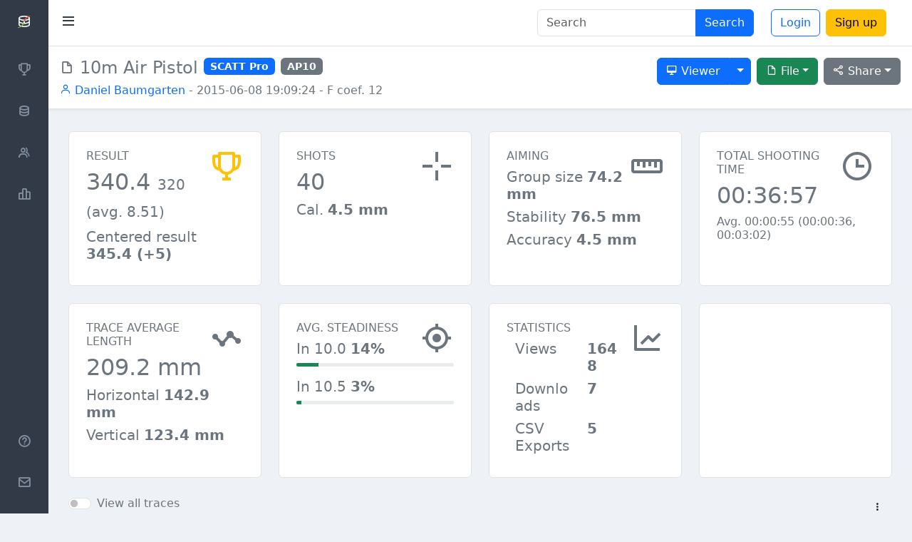

--- FILE ---
content_type: text/html; charset=utf-8
request_url: https://www.google.com/recaptcha/api2/aframe
body_size: -86
content:
<!DOCTYPE HTML><html><head><meta http-equiv="content-type" content="text/html; charset=UTF-8"></head><body><script nonce="nRexSlC_3CzhJcjOhIuZ0A">/** Anti-fraud and anti-abuse applications only. See google.com/recaptcha */ try{var clients={'sodar':'https://pagead2.googlesyndication.com/pagead/sodar?'};window.addEventListener("message",function(a){try{if(a.source===window.parent){var b=JSON.parse(a.data);var c=clients[b['id']];if(c){var d=document.createElement('img');d.src=c+b['params']+'&rc='+(localStorage.getItem("rc::a")?sessionStorage.getItem("rc::b"):"");window.document.body.appendChild(d);sessionStorage.setItem("rc::e",parseInt(sessionStorage.getItem("rc::e")||0)+1);localStorage.setItem("rc::h",'1769281862289');}}}catch(b){}});window.parent.postMessage("_grecaptcha_ready", "*");}catch(b){}</script></body></html>